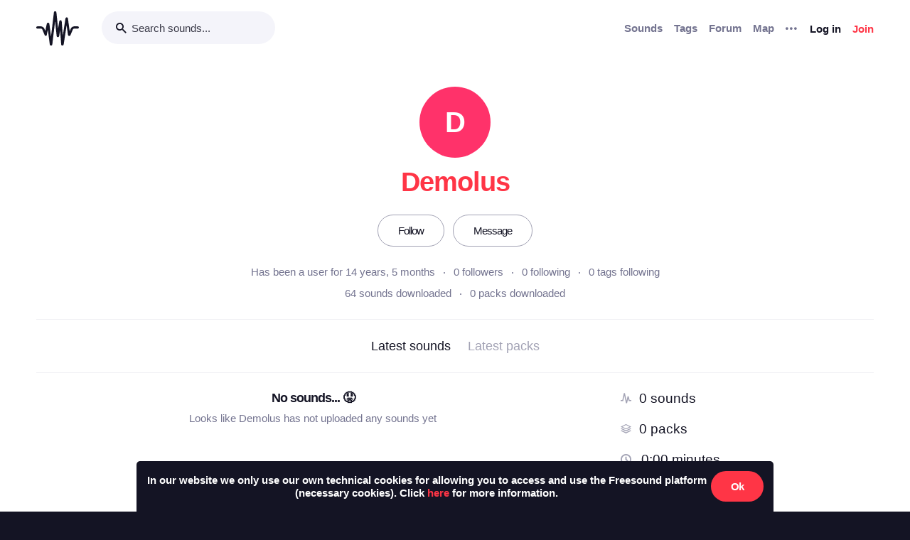

--- FILE ---
content_type: text/html; charset=utf-8
request_url: https://freesound.org/people/Demolus/section/latest_packs/?ajax=1
body_size: 184
content:





    <div class="text-center">
        <h5>No packs... &#128543</h5>
        <div class="text-grey v-spacing-top-1">Looks like Demolus has not uploaded any packs yet</div>
    </div>


